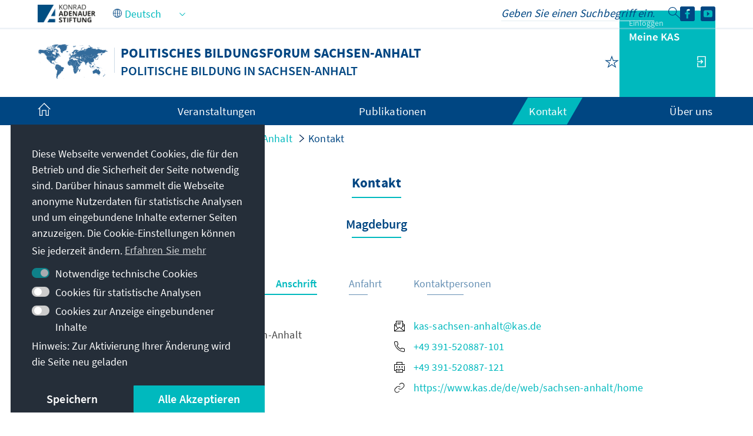

--- FILE ---
content_type: text/javascript
request_url: https://www.kas.de/o/kas-de-theme/js/google_maps.js?browserId=chrome&minifierType=js&languageId=de_DE&t=1765271512000
body_size: 1504
content:
/*1765271512000*/
/*1765271512000*/
function initializeMap(o,n){window.KAS.googleMapsModule.initializeMap(o,n)}function initializeMapOnClick(o,n){window.KAS.loadOnClick=!0,window.KAS.googleMapsModule.initializeMapOnClick(o,n)}function initMap(o,n,e,t){window.KAS.googleMapsModule.initMap(o,n,e,t)}function initMapOnClick(o,n,e,t){window.KAS.loadOnClick=!0,window.KAS.googleMapsModule.initMapOnClick(o,n,e,t)}window.KAS.googleMapsModule=(()=>{function i(o){null!=window.getCookie("kas_statistics_consent")&&"allow"===JSON.parse(window.getCookie("kas_statistics_consent").trim()).external&&n(o),window.KAS.loadOnClick&&n(o)}function n(n){var o,e;window.KAS.googleMapsInjected?t(n):window.KAS.googleMapsInit?window.KAS.cbArray.push(n):(window.KAS.cbArray=[],o=document.createElement("script"),e="https://maps.googleapis.com/maps/api/js?key="+window.KAS.googleMapsKey,window.KAS.googleMapsInit=!0,o.onload=function(o){window.KAS.map={marker:[],continentsMarker:[],image:{url:"/o/kas-de-theme/images/pin.png",size:new google.maps.Size(20,31),origin:new google.maps.Point(0,0),anchor:new google.maps.Point(10,31)},config:{center:{lat:0,lng:0},zoom:10,zoomControl:!1,mapTypeControl:!1,streetViewControl:!1,fullscreenControl:!1,styles:[{elementType:"labels.text",stylers:[{color:"#1f2533"},{visibility:"on"}]},{elementType:"labels.text.stroke",stylers:[{color:"#ffffff"}]},{featureType:"landscape.man_made",elementType:"geometry.fill",stylers:[{color:"#e4e9f0"},{visibility:"off"}]},{featureType:"landscape.natural",elementType:"geometry.fill",stylers:[{color:"#e8e9ee"}]},{featureType:"landscape.natural.terrain",elementType:"geometry.fill",stylers:[{color:"#c7e6dc"}]},{featureType:"poi.park",elementType:"geometry.fill",stylers:[{color:"#c7e6dc"}]},{featureType:"water",elementType:"geometry.fill",stylers:[{color:"#b0d9ff"}]}]}},t(n),window.KAS.googleMapsInjected=!0},o.setAttribute("src",e),o.setAttribute("type","text/javascript"),document.body.appendChild(o))}function t(o){if(o(),1<=window.KAS.cbArray.length)for(var n=window.KAS.cbArray.length,e=0;e<n;e++)(o=window.KAS.cbArray.pop())()}function e(o,n){window.KAS.map.config.zoomControl=!0,window.KAS.map.config.scaleControl=!0,window.KAS.map.config.style=google.maps.ZoomControlStyle.SMALL,window.KAS.map.config.maxZoom=18;var t=JSON.parse(n),i=new google.maps.Map(document.getElementById("map_"+o),window.KAS.map.config);if(t){"weltweit"==o&&(window.KAS.weltweitmap=i);for(var a=0;a<t.length;a++){var l=t[a];window.KAS.map.continentsMarker.push([]);for(var c=0;c<l.length;c++){var r=l[c];if(r){var s=r.breitengrad,p=r.laengengrad,s=new google.maps.Marker({position:{lat:s,lng:p},map:i,title:r.locationtitle,url:r.friendlyUrl,icon:window.KAS.map.image,locationtitle:r.locationtitle,projectcard:r.bezeichnungprojektkarte,locationtype:r.locationType});if(window.KAS.map.marker.push(s),window.KAS.map.continentsMarker[a].push(s),s.projectcard){s.contentString='<div id="c-infowindow" class="c-infowindow"><h3 id="firstHeading" class="c-infowindow__headline">'+s.projectcard+'</h3><div class="c-infowindow__content">',s.locationtitle&&(s.contentString+="<div>"+s.locationtitle+"</div>"),s.url&&s.locationtype&&(s.contentString+='<div><a href="'+s.url+'">'+s.locationtype+"</a></div>"),s.contentString+="</div></div>";var d=new google.maps.InfoWindow;google.maps.event.addListener(s,"click",function(){d.setContent(this.contentString),d.open(this.getMap(),this)});let n=s;document.getElementById("kas_map_continent_"+a+"_"+c).onclick=function(){var o=new google.maps.LatLngBounds;o.extend(n.getPosition()),i.fitBounds(o),new google.maps.event.trigger(n,"click")}}}else console.log("loc["+a+"]["+c+"] could not be parsed")}let e=a;document.getElementById("kas_map_continent_"+e).onclick=function(){for(var o=new google.maps.LatLngBounds,n=0;n<window.KAS.map.continentsMarker[e].length;n++)o.extend(window.KAS.map.continentsMarker[e][n].getPosition());i.fitBounds(o)}}for(var e=new google.maps.LatLngBounds,w=0;w<window.KAS.map.continentsMarker.length;w++)for(var g=0;g<window.KAS.map.continentsMarker[w].length;g++)e.extend(window.KAS.map.continentsMarker[w][g].getPosition());i.fitBounds(e)}else console.warn("initializeMap:: no continent data")}function a(o,n,e,t){var i=JSON.parse(t);if(i){"string"==typeof e&&(e=JSON.parse(e)).lat&&e.lng&&(window.KAS.map.config.center.lat=parseFloat(e.lat),window.KAS.map.config.center.lng=parseFloat(e.lng)),window.KAS.map.config.zoom=parseInt(n),window.KAS.map.config.zoomControl=!0,window.KAS.map.config.scaleControl=!0,window.KAS.map.config.style=google.maps.ZoomControlStyle.SMALL,window.KAS.map.config.maxZoom=18;var a,l=new google.maps.Map(document.getElementById("map_"+o),window.KAS.map.config);for(a in"weltweit"==o&&(window.KAS.weltweitmap=l),i.locations){var c,r=parseFloat(i.locations[a].location.position.lat),s=parseFloat(i.locations[a].location.position.long),r=new google.maps.Marker({position:{lat:r,lng:s},map:l,title:i.locations[a].location.title,url:i.locations[a].location.url,icon:window.KAS.map.image,locationtitle:i.locations[a].location.locationtitle,projectcard:i.locations[a].location.bezeichnungprojektkarte,locationtype:i.locations[a].location.locationtype});window.KAS.map.marker.push(r),r.projectcard&&(r.contentString='<div id="c-infowindow" class="c-infowindow"><h3 id="firstHeading" class="c-infowindow__headline">'+r.projectcard+'</h3><div class="c-infowindow__content">',r.locationtitle&&(r.contentString+="<div>"+r.locationtitle+"</div>"),r.url&&r.locationtype&&(r.contentString+='<div><a href="'+r.url+'">'+r.locationtype+"</a></div>"),r.contentString+="</div></div>",c=new google.maps.InfoWindow,google.maps.event.addListener(r,"click",function(){c.setContent(this.contentString),c.open(this.getMap(),this)}))}}else console.warn("initMap:: no marker data")}return{initializeMap:function(o,n){i(function(){e(o,n)})},initMap:function(o,n,e,t){i(function(){a(o,n,e,t)})},initMapOnClick:function(o,n,e,t){window.KAS.loadOnClick=!0,i(function(){a(o,n,e,t)})},initializeMapOnClick:function(o,n){window.KAS.loadOnClick=!0,i(function(){e(o,n)})}}})();